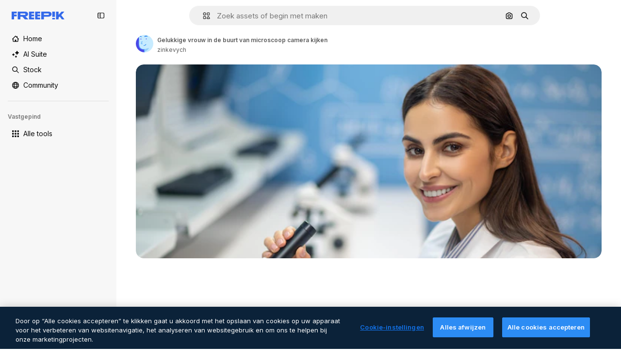

--- FILE ---
content_type: text/css
request_url: https://static.cdnpk.net/_next/static/css/5d767857ad88c173.css
body_size: 619
content:
._y2mn0v0{top:3.4375rem;right:1.25rem}._y2mn0v1{top:3.4375rem;left:1.25rem}._y2mn0v2{bottom:3.4375rem;right:1.25rem}._y2mn0v3{bottom:3.4375rem;left:1.25rem}._y2mn0v4{bottom:1.25rem}._y2mn0v5{top:1.25rem}._y2mn0vf{font-weight:var(--_otnfkq24);line-height:1.625rem}._y2mn0vf+._y2mn0vg{font-weight:var(--_otnfkq22)}._y2mn0vh{min-width:26px;height:26px}._15qpb3h1{scrollbar-width:none;-ms-overflow-style:none}._15qpb3h1::-webkit-scrollbar{display:none}._15qpb3h2:after,._15qpb3h2:before{content:"";display:block;min-width:20px}._15qpb3h6{-webkit-overflow-scrolling:touch}@media screen and (min-width:30rem){._15qpb3h0{scrollbar-width:none;-ms-overflow-style:none;position:relative;display:flex;cursor:grab;overflow-x:auto}._15qpb3h0::-webkit-scrollbar{display:none}}@media screen and (min-width:64rem){._15qpb3h0{scrollbar-width:auto;-ms-overflow-style:initial;position:static;display:block;cursor:default;overflow-x:visible}}.attentionEffect_bigAttention__sx2Uw{animation:attentionEffect_bigAttention__sx2Uw 10s infinite}.attentionEffect_smallAttention__DuzZW{animation:attentionEffect_smallAttention__DuzZW 10s infinite}@keyframes attentionEffect_bigAttention__sx2Uw{0%{transform:scale(1)}10%{transform:scale(3)}20%{transform:scale(1)}30%{transform:scale(3)}40%{transform:scale(1)}50%{transform:scale(3)}60%{transform:scale(1)}70%{transform:scale(3)}80%{transform:scale(1)}90%{transform:scale(3)}to{transform:scale(1)}}@keyframes attentionEffect_smallAttention__DuzZW{0%{transform:scale(1)}10%{transform:scale(2)}20%{transform:scale(1)}30%{transform:scale(2)}40%{transform:scale(1)}50%{transform:scale(2)}60%{transform:scale(1)}70%{transform:scale(2)}80%{transform:scale(1)}90%{transform:scale(2)}to{transform:scale(1)}}@keyframes _d9qd7y0{to{background-position-x:-200%}}._d9qd7y1{background:linear-gradient(110deg,#ececec 8%,#f5f5f5 18%,#ececec 33%);background-size:200% 100%}._d9qd7y1,._d9qd7y2{animation-name:_d9qd7y0;animation-duration:1.5s;animation-direction:linear;animation-iteration-count:infinite;animation-timing-function:ease-in-out}._d9qd7y2{background:linear-gradient(110deg,#121212 8%,#1f1f1f 18%,#121212 33%);background-size:200% 100%}@keyframes styles_fadeIn__vvwYd{0%{opacity:0;transform:translateX(-5px)}to{opacity:1;transform:translateX(0)}}@keyframes styles_fadeOut__wo_NV{0%{opacity:1;transform:translateX(0)}to{opacity:0;transform:translateX(-5px)}}.styles_fadeIn__vvwYd{animation:styles_fadeIn__vvwYd .1s ease-out forwards}.styles_fadeOut__wo_NV{animation:styles_fadeOut__wo_NV .1s ease-in forwards}._1wc8gem6{padding-top:56.25%}